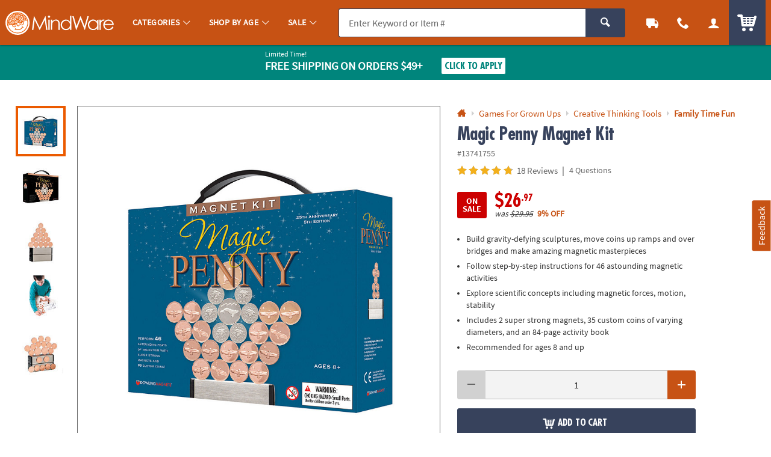

--- FILE ---
content_type: text/html;charset=UTF-8
request_url: https://www.mindware.orientaltrading.com/web/browse/product/13741755/questions?keyword=&filter=Great%20Gift%7C9%20years%20old&originalkeyword=&categoryId=554256%202970%202320&rd=&searchTarget=
body_size: 4245
content:

      <script>
        window.utag_data.domo = {"pinball":1,"arigato":false};
        console.log("Domo Arigato:", window.utag_data.domo);
      </script>
    






































<div class="js_load_turnto">

    <!--Q & A-->
    
        
            
                <div id="pdp_questions" class="c_pdp_page_section u_bdrT u_padVXXS@desktop">
                    <h2 class="o_hL u_txtGray5 u_lhf">
                        <a href="#" class="u_a p_toggler u_pointer u_block u_relative u_padVS u_padVM@mobile u_padRL@mobile" data-parent=".c_pdp_page_section" data-target=".c_pdp_page_section_content">                                
                            <span class="u_align_middle">
                                Questions &amp; Answers
                            </span>
                            <span class="p_toggler_hide c_qna_highlight u_align_middle u_padLXS">
                            
                                
                                    
                                
                                
                            
                                <span class="u_font4 u_txtGray4 u_align_middle u_txtS u_nowrap u_show@mobile">4 Questions</span>
                            </span>
                            <span class="u_absoluteR u_absolute_centerY u_marRXS">
                                <span class="icon_plus3 p_toggler_off" aria-hidden="true"></span>
                                <span class="icon_cross2 p_toggler_on u_none" aria-hidden="true"></span>
                            </span>
                        </a>
                    </h2>
                    <div class="c_pdp_page_section_content u_padTS u_marBL u_none">
                        






















                        <div id="questions_and_answers" data-likeQuestionURL="/web/reviews/likeQuestion"
                        data-dislikeQuestionURL="/dislikeQuestion" data-likeAnswerURL="/web/reviews/likeAnswer"
                        data-dislikeAnswerURL="/dislikeAnswer">
                    
                        <form id="new_question_form" aria-live="polite" method="post" class="p_fl_form p_add_question_form p_sort_questions"
                            action="/magic-penny-magnet-kit-a2-13741755/customer_questions_and_answers.fltr" data-cm_cat="QA_SUBMITTED">
                            <div class="p_question_response"></div>
                            <input type="hidden" class="user_ip" name="user_ip" value="10.241.21.253" />
                            <input type="hidden" name="OTC_CSRFTOKEN" value="SQNQ-8D2B-F9JA-Z6FX-MOOG-06WS-FI5D-O6D0" />
                            <input type="hidden" class="sku_num" name="sku" value="13741755" />
                            <input type="hidden" name="pg" value="" />
                            <input type="hidden" name="total_questions" value="4" />
                            <input type="hidden" name="cm_cat" value="QA_SUBMITTED" />
                            <input type="hidden" class="c_customer_id" name="customer_id" value="" />
                            <input type="hidden" class="c_customer_info c_customer_info_fname" name="customer_first_name"
                                value="">
                            <input type="hidden" class="c_customer_info c_customer_info_lname" name="customer_last_name"
                                value="">
                            <input type="hidden" class="c_customer_info c_customer_info_email" name="customer_email" value="">
                            <input type="hidden" name="error" value="false" />
                            <input type="hidden" name="question" value="" />
                            
                            <input type="hidden" name="keyword" value="" />
                            <input type="hidden" name="filter" value="" />
                            <input type="hidden" name="originalkeyword" value="" />
                            <input type="hidden" name="categoryId" value="554256 2970 2320" />
                            <input type="hidden" name="rd" value="" />
                            <input type="hidden" name="searchTarget" value="" />
                            <div class="u_marBXS">
                                <div class="o_input_group">
                                    <div class="o_input o_inputM o_input_dark  p_fl o_input_iconR p_clearable">
                                        <label for="new_question">Your Question</label>
                                        
                                        
                                        <input class="o_control p_search_questions" name="new_question" id="new_question" type="text"
                                            value="" placeholder="Your Question" data-searched=""
                                            data-url="/web/browse/product/13741755/questions/search">

                                         
                                       <button type="button" class="o_input_icon o_btnNaked p_input_clear"
                                            aria-label="Clear Question" aria-controls="new_question">
                                            <span class="icon_cross2" aria-hidden="true"></span>
                                            </button>
                                    </div>
                                </div>
                    
                                <div class="u_marTXXS u_txtFine u_txtGray4">
                    
                                    <div class="p_question_add u_txtFine u_none">
                                        <div class="u_txtGray6 p_sub_message u_marBXS">Your question may be sent to fellow customers so ask
                                            as
                                            if you were asking a friend. Do not include HTML, links, references to other brands, pricing or
                                            contact info.</div>
                                        <div class="p_sub_error u_marBXS u_none u_padXS u_bgDanger u_txtWhite u_bold"></div>
                                        <div class="u_txtGray6 u_marBS">
                                            By submitting a question, you agree to our <a href="#" class="u_a p_slidal"
                                                data-url="/rest/content/mw/main/pdp/question_terms_and_conditions"><u>Terms
                                                    &amp; Conditions</u></a>
                                        </div>
                                    </div>
                                </div>
                            </div>
                    
                            <div class="p_question_no_add">
                                <div id="question_result_filters"
                                    class=" u_marBS u_padBXS@desktop u_padBXS@tablet u_padVS@mobile u_bdrB u_relative">
                                    <span
                                        class="u_txtFine u_uppercase u_font4 u_bold u_absolute_centerY u_absoluteL u_relative@mobileS u_block@mobile">
                                        4 questions
                                    </span>
                                    <div class="o_select o_selectS p_fl u_inline_block u_block@mobileS u_floatR u_no_float@mobileS">
                                        <label for="sort_questions">Sort By</label>
                                        <select class="o_control p_sort_questions" id="sort_questions" name="sort" data-phreplace="Sort By"
                                            data-cm_cat="QA_SORT_BY">
                                            
                                                <option value="MOST_COMMON_QUESTION" 
                                                    selected="selected">Most Common Question</option>
                                            
                                                <option value="MOST_RECENT_QUESTION" >Most Recent Question</option>
                                            
                                                <option value="MOST_ANSWERS" >Most Answers</option>
                                            
                                                <option value="OLDEST_QUESTION" >Oldest Question</option>
                                            
                                                <option value="FEWEST_ANSWER" >Fewest Answers</option>
                                            
                                                <option value="OLDEST_ANSWER" >Oldest Answer</option>
                                            
                                        </select>
                                    </div>
                                    <span class="u_clearfix"></span>
                                </div>
                            </div>
                    
                            <!-- for Accessibility -->
                            <button type="submit" class="u_sr_only">Submit</button>
                    
                        </form>
                    
                        <div id="question_results" class="u_none u_padBL">
                            <!-- Container for searched results -->
                        </div>
                    
                    
                        <!-- question list changes started -->
                        <div id="question_list" class="u_padBL">
                            
                                <div class="c_question u_bdrB u_padVM u_flex u_block@mobile u_marBS"
                                    data-questionid="5461716">
                                    <div class="c_question_like u_flex_grow_none u_floatL@mobile u_w_20@mobile u_padTXXS">
                    
                                        <button type="button"
                                            class="o_btn o_btnL o_btnLike u_block u_txt_center p_like p_like_question u_mw_100@mobile"
                                            data-questionid="5461716&sku=13741755"
                                            aria-pressed="false">
                                            <span class="u_block icon_thumbs-up3 u_marBXXS" aria-hidden="true"></span>
                                            <span class="p_like_count u_block">
                                                1
                                                </span>
                                        </button>
                    
                                    </div>
                    
                                    <div class="c_question_details u_flex_grow_1 u_padLS@destkop u_padLXS@tablet">
                    
                                        <div class="u_floatL@mobile u_w_80@mobile">
                                            <div class="c_question_text u_txtGray5 o_hL o_hM@mobile u_marBXS">What does this weigh?</div>
                                            <div class="c_question_user u_txtXXS u_marBS u_txtGray4"> |
                                                <span class="u_italic">November 29th, 2020</span></div>
                                        </div>
                    
                                        
                                            <!-- Answer list starts here -->
                                            <ul class="c_answer_list u_marBS u_padLS@mobile"
                                                data-answer_total="1" data-answer_max="10">
                                                
                                                    <li class="c_answer u_flex u_w_100 u_bdrL u_bdrHighlight u_padTXS c_answer_favorite u_bdrThicker u_marBS"
                                                        data-questionID="5461716" data-answerID="7907751"
                                                        data-isLast="">
                    
                    
                    
                                                        <div class="c_answer_like u_flex_grow_none u_padTXXS">
                                                            <button type="button"
                                                                class="o_btn o_btnM o_btnLike u_txt_center p_like p_like_answer"
                                                                aria-pressed="false"
                                                                data-answerid="7907751&sku=13741755&isBestAnswer=true">
                                                                <span class="o_icon_off u_block icon_heart4 u_marBXXS" aria-hidden="true"></span>
                                                                <span class="o_icon_on u_block icon_heart3 u_marBXXS" aria-hidden="true"></span>
                    
                                                                <span class="p_like_count u_block u_bold">
                                                                    1</span>
                                                            </button>
                                                        </div>
                    
                                                        <div class="c_answer_details u_flex_grow_1 u_padLS">
                                                            <div class="c_answer_text u_marBXS">
                                                                <!-- ANSWER ID: 3; -->
                    
                                                                <span class="u_bold u_inline_block u_txtS u_txtXXS@mobile u_padRXS">
                                                                    BEST ANSWER:
                                                                </span>
                    
                                                                The Magic Penny Kit weighs 8 ounces.
                                                            </div>
                    
                                                            <!-- Answered user info starts. -->
                                                            
                                                                
                                                                
                                                                    <div class="c_answer_user u_marBXS">
                                                                        <div class="u_inline_block u_align_middle">
                                                                            <div class="c_staff_name u_txtXS">
                                                                                Staff</div>
                                                                            <div class="c_staff_details u_txtXXS u_italic">
                                                                                November 29th, 2020</div>
                                                                        </div>
                                                                        <div class="u_inline_block u_align_middle u_marLS">
                                                                            <div
                                                                                class="u_bgGray6 u_padHXS u_padVXXS u_txtFine u_bold u_txtWhite u_radiusS u_uppercase">
                                                                                Staff
                                                                            </div>
                                                                        </div>
                                                                    </div>
                                                                
                                                            
                                                        </div>
                                                    </li>
                                                
                                            </ul>
                                            
                                            <!-- Answer list ends here -->
                                        
                                        <div class="c_answer_response u_none"></div>
                    
                                        <form class="c_answer_question p_fl_form js_answer_question_5461716 u_none"
                                            action="/web/reviews/submitAnswer"
                                            data-url="/web/browse/product/13741755/review/staticcontent/answer_confirm"
                                            style="display:none;">
                                            <input type="hidden" class="user_ip" name="user_ip" value="10.241.21.253" />
                                            <input type="hidden" name="question_id" value="5461716" />
                    
                                            <input type="hidden" class="c_customer_id" name="customer_id" value="" />
                                            <input type="hidden" class="c_customer_info c_customer_info_fname" name="customer_first_name"
                                                value="">
                                            <input type="hidden" class="c_customer_info c_customer_info_lname" name="customer_last_name"
                                                value="">
                                            <input type="hidden" class="c_customer_info c_customer_info_email" name="customer_email"
                                                value="">
                    
                                            <input type="hidden" name="error" value="false" />
                    
                                            <div class="o_input o_inputM o_input_dark u_marBS p_fl p_maxlength" data-maxcount="500"
                                                data-maxmessage="500 Character Max">
                                                <label for="answer_0">Your Answer</label>
                                                <textarea class="o_control" style="resize: none; min-height: 10em; height: 150px;"
                                                    maxlength="500" type="text" id="answer_0" name="answer"
                                                    placeholder="Your Answer"></textarea>
                                                <div class="p_maxlength_message u_floatR" style="margin-top: 1px">500 Character Max</div>
                                            </div>
                    
                                            <div class="o_grid o_grid__col2 o_grid__col1@mobile o_grid__gapS u_w_100">
                                                <div>
                                                    <div class="u_txtFine">Do not include HTML, links, references to other stores, pricing
                                                        or contact info.</div>
                                                </div>
                                                <div>
                                                    <button type="submit"
                                                        class="c_answer_submit o_btn o_btn__in u_w_100@mobile o_btnColor1 o_btnS u_floatR@desktop u_floatR@tablet u_no_float u_marBS@mobile">Submit</button>
                                                    <button type="button"
                                                        class="c_answer_cancel o_btn o_btn__in u_w_100@mobile o_btnColor1KO o_btnS u_floatR@desktop u_floatR@tablet u_no_float u_marRXS@desktop u_marRXS@tablet p_toggler"
                                                        data-target=".js_answer_question_5461716">Cancel</button>
                                                </div>
                                            </div>
                                        </form>
                    
                    
                                        <div class="c_answer_interact js_answer_question_5461716">
                                            <button type="button"
                                                class="o_btn o_btn__in u_w_100@mobile o_btnS o_btnColor1 u_marRXS u_marBS@mobile p_toggler"
                                                data-target=".js_answer_question_5461716">
                                                <span class="o_btn__iconL icon_pencil2" aria-hidden="true"></span> Add Your Answer
                                            </button>
                                        </div>
                    
                                        <span class="u_clearfix"></span>
                    
                                    </div>
                    
                                </div>
                    
                            
                                <div class="c_question u_bdrB u_padVM u_flex u_block@mobile u_marBS"
                                    data-questionid="4801129">
                                    <div class="c_question_like u_flex_grow_none u_floatL@mobile u_w_20@mobile u_padTXXS">
                    
                                        <button type="button"
                                            class="o_btn o_btnL o_btnLike u_block u_txt_center p_like p_like_question u_mw_100@mobile"
                                            data-questionid="4801129&sku=13741755"
                                            aria-pressed="false">
                                            <span class="u_block icon_thumbs-up3 u_marBXXS" aria-hidden="true"></span>
                                            <span class="p_like_count u_block">
                                                1
                                                </span>
                                        </button>
                    
                                    </div>
                    
                                    <div class="c_question_details u_flex_grow_1 u_padLS@destkop u_padLXS@tablet">
                    
                                        <div class="u_floatL@mobile u_w_80@mobile">
                                            <div class="c_question_text u_txtGray5 o_hL o_hM@mobile u_marBXS">Do US pennies work with this game?</div>
                                            <div class="c_question_user u_txtXXS u_marBS u_txtGray4">Lori J. |
                                                <span class="u_italic">April 7th, 2020</span></div>
                                        </div>
                    
                                        
                                            <!-- Answer list starts here -->
                                            <ul class="c_answer_list u_marBS u_padLS@mobile"
                                                data-answer_total="1" data-answer_max="10">
                                                
                                                    <li class="c_answer u_flex u_w_100 u_bdrL u_bdrHighlight u_padTXS c_answer_favorite u_bdrThicker u_marBS"
                                                        data-questionID="4801129" data-answerID="7093363"
                                                        data-isLast="">
                    
                    
                    
                                                        <div class="c_answer_like u_flex_grow_none u_padTXXS">
                                                            <button type="button"
                                                                class="o_btn o_btnM o_btnLike u_txt_center p_like p_like_answer"
                                                                aria-pressed="false"
                                                                data-answerid="7093363&sku=13741755&isBestAnswer=true">
                                                                <span class="o_icon_off u_block icon_heart4 u_marBXXS" aria-hidden="true"></span>
                                                                <span class="o_icon_on u_block icon_heart3 u_marBXXS" aria-hidden="true"></span>
                    
                                                                <span class="p_like_count u_block u_bold">
                                                                    1</span>
                                                            </button>
                                                        </div>
                    
                                                        <div class="c_answer_details u_flex_grow_1 u_padLS">
                                                            <div class="c_answer_text u_marBXS">
                                                                <!-- ANSWER ID: 3; -->
                    
                                                                <span class="u_bold u_inline_block u_txtS u_txtXXS@mobile u_padRXS">
                                                                    BEST ANSWER:
                                                                </span>
                    
                                                                Yes.
                                                            </div>
                    
                                                            <!-- Answered user info starts. -->
                                                            
                                                                
                                                                
                                                                    <div class="c_answer_user u_marBXS">
                                                                        <div class="u_inline_block u_align_middle">
                                                                            <div class="c_staff_name u_txtXS">
                                                                                Staff</div>
                                                                            <div class="c_staff_details u_txtXXS u_italic">
                                                                                April 8th, 2020</div>
                                                                        </div>
                                                                        <div class="u_inline_block u_align_middle u_marLS">
                                                                            <div
                                                                                class="u_bgGray6 u_padHXS u_padVXXS u_txtFine u_bold u_txtWhite u_radiusS u_uppercase">
                                                                                Staff
                                                                            </div>
                                                                        </div>
                                                                    </div>
                                                                
                                                            
                                                        </div>
                                                    </li>
                                                
                                            </ul>
                                            
                                            <!-- Answer list ends here -->
                                        
                                        <div class="c_answer_response u_none"></div>
                    
                                        <form class="c_answer_question p_fl_form js_answer_question_4801129 u_none"
                                            action="/web/reviews/submitAnswer"
                                            data-url="/web/browse/product/13741755/review/staticcontent/answer_confirm"
                                            style="display:none;">
                                            <input type="hidden" class="user_ip" name="user_ip" value="10.241.21.253" />
                                            <input type="hidden" name="question_id" value="4801129" />
                    
                                            <input type="hidden" class="c_customer_id" name="customer_id" value="" />
                                            <input type="hidden" class="c_customer_info c_customer_info_fname" name="customer_first_name"
                                                value="">
                                            <input type="hidden" class="c_customer_info c_customer_info_lname" name="customer_last_name"
                                                value="">
                                            <input type="hidden" class="c_customer_info c_customer_info_email" name="customer_email"
                                                value="">
                    
                                            <input type="hidden" name="error" value="false" />
                    
                                            <div class="o_input o_inputM o_input_dark u_marBS p_fl p_maxlength" data-maxcount="500"
                                                data-maxmessage="500 Character Max">
                                                <label for="answer_1">Your Answer</label>
                                                <textarea class="o_control" style="resize: none; min-height: 10em; height: 150px;"
                                                    maxlength="500" type="text" id="answer_1" name="answer"
                                                    placeholder="Your Answer"></textarea>
                                                <div class="p_maxlength_message u_floatR" style="margin-top: 1px">500 Character Max</div>
                                            </div>
                    
                                            <div class="o_grid o_grid__col2 o_grid__col1@mobile o_grid__gapS u_w_100">
                                                <div>
                                                    <div class="u_txtFine">Do not include HTML, links, references to other stores, pricing
                                                        or contact info.</div>
                                                </div>
                                                <div>
                                                    <button type="submit"
                                                        class="c_answer_submit o_btn o_btn__in u_w_100@mobile o_btnColor1 o_btnS u_floatR@desktop u_floatR@tablet u_no_float u_marBS@mobile">Submit</button>
                                                    <button type="button"
                                                        class="c_answer_cancel o_btn o_btn__in u_w_100@mobile o_btnColor1KO o_btnS u_floatR@desktop u_floatR@tablet u_no_float u_marRXS@desktop u_marRXS@tablet p_toggler"
                                                        data-target=".js_answer_question_4801129">Cancel</button>
                                                </div>
                                            </div>
                                        </form>
                    
                    
                                        <div class="c_answer_interact js_answer_question_4801129">
                                            <button type="button"
                                                class="o_btn o_btn__in u_w_100@mobile o_btnS o_btnColor1 u_marRXS u_marBS@mobile p_toggler"
                                                data-target=".js_answer_question_4801129">
                                                <span class="o_btn__iconL icon_pencil2" aria-hidden="true"></span> Add Your Answer
                                            </button>
                                        </div>
                    
                                        <span class="u_clearfix"></span>
                    
                                    </div>
                    
                                </div>
                    
                            
                                <div class="c_question u_bdrB u_padVM u_flex u_block@mobile u_marBS"
                                    data-questionid="7227477">
                                    <div class="c_question_like u_flex_grow_none u_floatL@mobile u_w_20@mobile u_padTXXS">
                    
                                        <button type="button"
                                            class="o_btn o_btnL o_btnLike u_block u_txt_center p_like p_like_question u_mw_100@mobile"
                                            data-questionid="7227477&sku=13741755"
                                            aria-pressed="false">
                                            <span class="u_block icon_thumbs-up3 u_marBXXS" aria-hidden="true"></span>
                                            <span class="p_like_count u_block">
                                                1
                                                </span>
                                        </button>
                    
                                    </div>
                    
                                    <div class="c_question_details u_flex_grow_1 u_padLS@destkop u_padLXS@tablet">
                    
                                        <div class="u_floatL@mobile u_w_80@mobile">
                                            <div class="c_question_text u_txtGray5 o_hL o_hM@mobile u_marBXS">How do US pennies work with this kit if they are not magnetic??</div>
                                            <div class="c_question_user u_txtXXS u_marBS u_txtGray4">Vicki F. |
                                                <span class="u_italic">December 4th, 2022</span></div>
                                        </div>
                    
                                        
                                            <!-- Answer list starts here -->
                                            <ul class="c_answer_list u_marBS u_padLS@mobile"
                                                data-answer_total="1" data-answer_max="10">
                                                
                                                    <li class="c_answer u_flex u_w_100 u_bdrL u_bdrHighlight u_padTXS c_answer_favorite u_bdrThicker u_marBS"
                                                        data-questionID="7227477" data-answerID="10643385"
                                                        data-isLast="">
                    
                    
                    
                                                        <div class="c_answer_like u_flex_grow_none u_padTXXS">
                                                            <button type="button"
                                                                class="o_btn o_btnM o_btnLike u_txt_center p_like p_like_answer"
                                                                aria-pressed="false"
                                                                data-answerid="10643385&sku=13741755&isBestAnswer=true">
                                                                <span class="o_icon_off u_block icon_heart4 u_marBXXS" aria-hidden="true"></span>
                                                                <span class="o_icon_on u_block icon_heart3 u_marBXXS" aria-hidden="true"></span>
                    
                                                                <span class="p_like_count u_block u_bold">
                                                                    1</span>
                                                            </button>
                                                        </div>
                    
                                                        <div class="c_answer_details u_flex_grow_1 u_padLS">
                                                            <div class="c_answer_text u_marBXS">
                                                                <!-- ANSWER ID: 3; -->
                    
                                                                <span class="u_bold u_inline_block u_txtS u_txtXXS@mobile u_padRXS">
                                                                    BEST ANSWER:
                                                                </span>
                    
                                                                This kit utilizes 32 British coins included in the set.
                                                            </div>
                    
                                                            <!-- Answered user info starts. -->
                                                            
                                                                
                                                                
                                                                    <div class="c_answer_user u_marBXS">
                                                                        <div class="u_inline_block u_align_middle">
                                                                            <div class="c_staff_name u_txtXS">
                                                                                Staff</div>
                                                                            <div class="c_staff_details u_txtXXS u_italic">
                                                                                December 5th, 2022</div>
                                                                        </div>
                                                                        <div class="u_inline_block u_align_middle u_marLS">
                                                                            <div
                                                                                class="u_bgGray6 u_padHXS u_padVXXS u_txtFine u_bold u_txtWhite u_radiusS u_uppercase">
                                                                                Staff
                                                                            </div>
                                                                        </div>
                                                                    </div>
                                                                
                                                            
                                                        </div>
                                                    </li>
                                                
                                            </ul>
                                            
                                            <!-- Answer list ends here -->
                                        
                                        <div class="c_answer_response u_none"></div>
                    
                                        <form class="c_answer_question p_fl_form js_answer_question_7227477 u_none"
                                            action="/web/reviews/submitAnswer"
                                            data-url="/web/browse/product/13741755/review/staticcontent/answer_confirm"
                                            style="display:none;">
                                            <input type="hidden" class="user_ip" name="user_ip" value="10.241.21.253" />
                                            <input type="hidden" name="question_id" value="7227477" />
                    
                                            <input type="hidden" class="c_customer_id" name="customer_id" value="" />
                                            <input type="hidden" class="c_customer_info c_customer_info_fname" name="customer_first_name"
                                                value="">
                                            <input type="hidden" class="c_customer_info c_customer_info_lname" name="customer_last_name"
                                                value="">
                                            <input type="hidden" class="c_customer_info c_customer_info_email" name="customer_email"
                                                value="">
                    
                                            <input type="hidden" name="error" value="false" />
                    
                                            <div class="o_input o_inputM o_input_dark u_marBS p_fl p_maxlength" data-maxcount="500"
                                                data-maxmessage="500 Character Max">
                                                <label for="answer_2">Your Answer</label>
                                                <textarea class="o_control" style="resize: none; min-height: 10em; height: 150px;"
                                                    maxlength="500" type="text" id="answer_2" name="answer"
                                                    placeholder="Your Answer"></textarea>
                                                <div class="p_maxlength_message u_floatR" style="margin-top: 1px">500 Character Max</div>
                                            </div>
                    
                                            <div class="o_grid o_grid__col2 o_grid__col1@mobile o_grid__gapS u_w_100">
                                                <div>
                                                    <div class="u_txtFine">Do not include HTML, links, references to other stores, pricing
                                                        or contact info.</div>
                                                </div>
                                                <div>
                                                    <button type="submit"
                                                        class="c_answer_submit o_btn o_btn__in u_w_100@mobile o_btnColor1 o_btnS u_floatR@desktop u_floatR@tablet u_no_float u_marBS@mobile">Submit</button>
                                                    <button type="button"
                                                        class="c_answer_cancel o_btn o_btn__in u_w_100@mobile o_btnColor1KO o_btnS u_floatR@desktop u_floatR@tablet u_no_float u_marRXS@desktop u_marRXS@tablet p_toggler"
                                                        data-target=".js_answer_question_7227477">Cancel</button>
                                                </div>
                                            </div>
                                        </form>
                    
                    
                                        <div class="c_answer_interact js_answer_question_7227477">
                                            <button type="button"
                                                class="o_btn o_btn__in u_w_100@mobile o_btnS o_btnColor1 u_marRXS u_marBS@mobile p_toggler"
                                                data-target=".js_answer_question_7227477">
                                                <span class="o_btn__iconL icon_pencil2" aria-hidden="true"></span> Add Your Answer
                                            </button>
                                        </div>
                    
                                        <span class="u_clearfix"></span>
                    
                                    </div>
                    
                                </div>
                    
                            
                                <div class="c_question u_bdrB u_padVM u_flex u_block@mobile u_marBS"
                                    data-questionid="5776377">
                                    <div class="c_question_like u_flex_grow_none u_floatL@mobile u_w_20@mobile u_padTXXS">
                    
                                        <button type="button"
                                            class="o_btn o_btnL o_btnLike u_block u_txt_center p_like p_like_question u_mw_100@mobile"
                                            data-questionid="5776377&sku=13741755"
                                            aria-pressed="false">
                                            <span class="u_block icon_thumbs-up3 u_marBXXS" aria-hidden="true"></span>
                                            <span class="p_like_count u_block">
                                                1
                                                </span>
                                        </button>
                    
                                    </div>
                    
                                    <div class="c_question_details u_flex_grow_1 u_padLS@destkop u_padLXS@tablet">
                    
                                        <div class="u_floatL@mobile u_w_80@mobile">
                                            <div class="c_question_text u_txtGray5 o_hL o_hM@mobile u_marBXS">Do pennies work with the magic penny kit?</div>
                                            <div class="c_question_user u_txtXXS u_marBS u_txtGray4"> |
                                                <span class="u_italic">March 30th, 2021</span></div>
                                        </div>
                    
                                        
                                            <!-- Answer list starts here -->
                                            <ul class="c_answer_list u_marBS u_padLS@mobile"
                                                data-answer_total="2" data-answer_max="10">
                                                
                                                    <li class="c_answer u_flex u_w_100 u_bdrL u_bdrHighlight u_padTXS c_answer_favorite u_bdrThicker u_marBS"
                                                        data-questionID="5776377" data-answerID="8362069"
                                                        data-isLast="">
                    
                    
                    
                                                        <div class="c_answer_like u_flex_grow_none u_padTXXS">
                                                            <button type="button"
                                                                class="o_btn o_btnM o_btnLike u_txt_center p_like p_like_answer"
                                                                aria-pressed="false"
                                                                data-answerid="8362069&sku=13741755&isBestAnswer=true">
                                                                <span class="o_icon_off u_block icon_heart4 u_marBXXS" aria-hidden="true"></span>
                                                                <span class="o_icon_on u_block icon_heart3 u_marBXXS" aria-hidden="true"></span>
                    
                                                                <span class="p_like_count u_block u_bold">
                                                                    1</span>
                                                            </button>
                                                        </div>
                    
                                                        <div class="c_answer_details u_flex_grow_1 u_padLS">
                                                            <div class="c_answer_text u_marBXS">
                                                                <!-- ANSWER ID: 3; -->
                    
                                                                <span class="u_bold u_inline_block u_txtS u_txtXXS@mobile u_padRXS">
                                                                    BEST ANSWER:
                                                                </span>
                    
                                                                Yes, US pennies are compatible with the Magic Penny Magnet Kit.
                                                            </div>
                    
                                                            <!-- Answered user info starts. -->
                                                            
                                                                
                                                                
                                                                    <div class="c_answer_user u_marBXS">
                                                                        <div class="u_inline_block u_align_middle">
                                                                            <div class="c_staff_name u_txtXS">
                                                                                Staff</div>
                                                                            <div class="c_staff_details u_txtXXS u_italic">
                                                                                April 6th, 2021</div>
                                                                        </div>
                                                                        <div class="u_inline_block u_align_middle u_marLS">
                                                                            <div
                                                                                class="u_bgGray6 u_padHXS u_padVXXS u_txtFine u_bold u_txtWhite u_radiusS u_uppercase">
                                                                                Staff
                                                                            </div>
                                                                        </div>
                                                                    </div>
                                                                
                                                            
                                                        </div>
                                                    </li>
                                                
                                            </ul>
                                            
                                                <div class="c_see_more u_marBS">
                                                    <button type="button"
                                                        class="o_btn__link u_pad0 u_bold u_txtXS u_font4 u_txtM@mobile u_marBS@mobile u_txtColor2 p_load_more"
                                                        data-url="/web/browse/seeMoreAnswers" data-answerid="">
                                                        
                                                            
                                                            
                                                                1 more answer
                                                            
                                                        
                                                    </button>
                                                </div>
                                            
                                            <!-- Answer list ends here -->
                                        
                                        <div class="c_answer_response u_none"></div>
                    
                                        <form class="c_answer_question p_fl_form js_answer_question_5776377 u_none"
                                            action="/web/reviews/submitAnswer"
                                            data-url="/web/browse/product/13741755/review/staticcontent/answer_confirm"
                                            style="display:none;">
                                            <input type="hidden" class="user_ip" name="user_ip" value="10.241.21.253" />
                                            <input type="hidden" name="question_id" value="5776377" />
                    
                                            <input type="hidden" class="c_customer_id" name="customer_id" value="" />
                                            <input type="hidden" class="c_customer_info c_customer_info_fname" name="customer_first_name"
                                                value="">
                                            <input type="hidden" class="c_customer_info c_customer_info_lname" name="customer_last_name"
                                                value="">
                                            <input type="hidden" class="c_customer_info c_customer_info_email" name="customer_email"
                                                value="">
                    
                                            <input type="hidden" name="error" value="false" />
                    
                                            <div class="o_input o_inputM o_input_dark u_marBS p_fl p_maxlength" data-maxcount="500"
                                                data-maxmessage="500 Character Max">
                                                <label for="answer_3">Your Answer</label>
                                                <textarea class="o_control" style="resize: none; min-height: 10em; height: 150px;"
                                                    maxlength="500" type="text" id="answer_3" name="answer"
                                                    placeholder="Your Answer"></textarea>
                                                <div class="p_maxlength_message u_floatR" style="margin-top: 1px">500 Character Max</div>
                                            </div>
                    
                                            <div class="o_grid o_grid__col2 o_grid__col1@mobile o_grid__gapS u_w_100">
                                                <div>
                                                    <div class="u_txtFine">Do not include HTML, links, references to other stores, pricing
                                                        or contact info.</div>
                                                </div>
                                                <div>
                                                    <button type="submit"
                                                        class="c_answer_submit o_btn o_btn__in u_w_100@mobile o_btnColor1 o_btnS u_floatR@desktop u_floatR@tablet u_no_float u_marBS@mobile">Submit</button>
                                                    <button type="button"
                                                        class="c_answer_cancel o_btn o_btn__in u_w_100@mobile o_btnColor1KO o_btnS u_floatR@desktop u_floatR@tablet u_no_float u_marRXS@desktop u_marRXS@tablet p_toggler"
                                                        data-target=".js_answer_question_5776377">Cancel</button>
                                                </div>
                                            </div>
                                        </form>
                    
                    
                                        <div class="c_answer_interact js_answer_question_5776377">
                                            <button type="button"
                                                class="o_btn o_btn__in u_w_100@mobile o_btnS o_btnColor1 u_marRXS u_marBS@mobile p_toggler"
                                                data-target=".js_answer_question_5776377">
                                                <span class="o_btn__iconL icon_pencil2" aria-hidden="true"></span> Add Your Answer
                                            </button>
                                        </div>
                    
                                        <span class="u_clearfix"></span>
                    
                                    </div>
                    
                                </div>
                    
                            
                    
                            
                        </div>
                    
                    </div>
                    </div>
                </div>
            
            
    
    
</div>